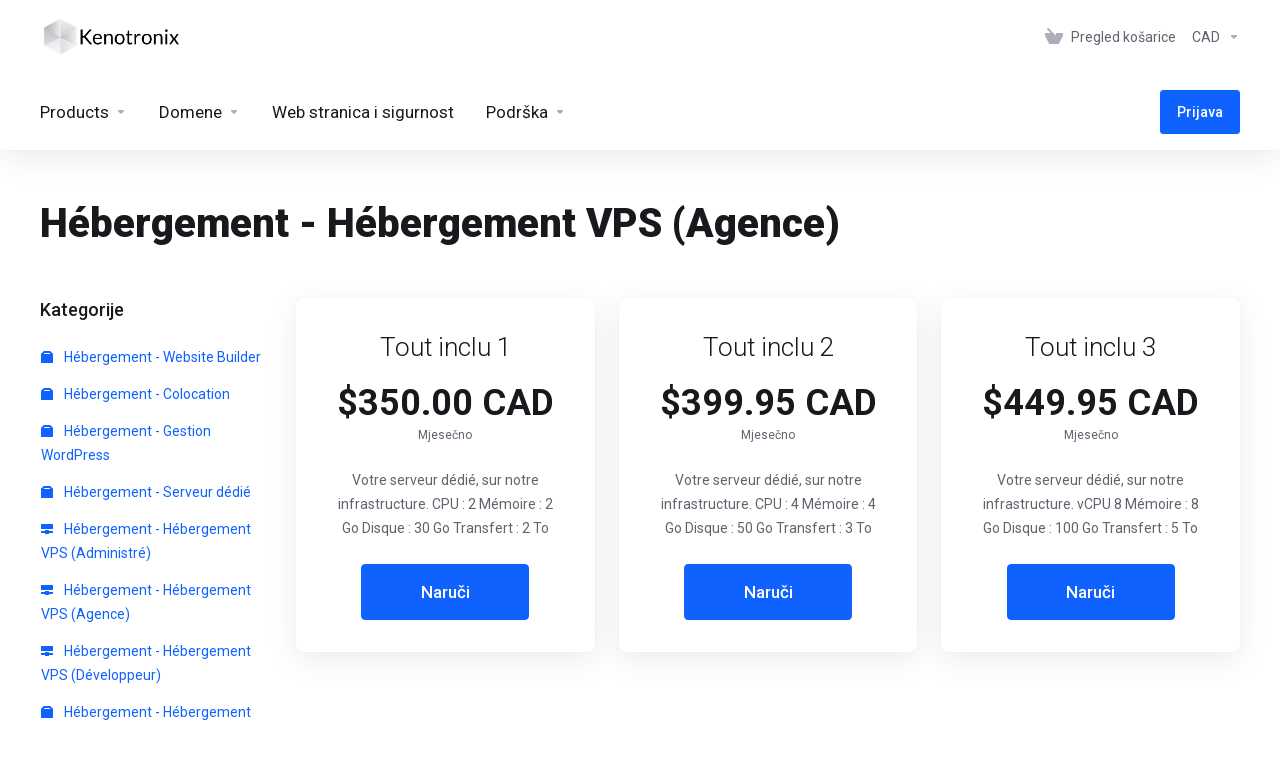

--- FILE ---
content_type: text/html; charset=utf-8
request_url: https://moncompte.kenotronix.com/index.php/store/hebergement-hebergement-vps-agence?language=croatian
body_size: 12889
content:
    <!DOCTYPE html>
    <html  lang="hr" >
    <head>
        <meta charset="utf-8" />
        <meta http-equiv="X-UA-Compatible" content="IE=edge">
        <meta name="viewport" content="width=device-width, initial-scale=1.0, maximum-scale=1.0, user-scalable=0">
            <title>Hébergement - Hébergement VPS (Agence) - Kenotronix Ltée</title>
                                                                                                                                                                                                                                                                                                                                                                                <link rel="alternate" hreflang="hr-HR" href="https://moncompte.kenotronix.com/index.php/store/hebergement-hebergement-vps-agence?language=croatian"/>
            
            <link rel="canonical" href="https://moncompte.kenotronix.com/index.php/store/hebergement-hebergement-vps-agence">
                            <link rel="shortcut icon" href="/templates/lagom2/assets/img/favicons/favicon.ico">
        <link rel="icon" sizes="16x16 32x32 64x64" href="/templates/lagom2/assets/img/favicons/favicon.ico">
        <link rel="icon" type="image/png" sizes="196x196" href="/templates/lagom2/assets/img/favicons/favicon-192.png">
        <link rel="icon" type="image/png" sizes="160x160" href="/templates/lagom2/assets/img/favicons/favicon-160.png">
        <link rel="icon" type="image/png" sizes="96x96" href="/templates/lagom2/assets/img/favicons/favicon-96.png">
        <link rel="icon" type="image/png" sizes="64x64" href="/templates/lagom2/assets/img/favicons/favicon-64.png">
        <link rel="icon" type="image/png" sizes="32x32" href="/templates/lagom2/assets/img/favicons/favicon-32.png">
        <link rel="icon" type="image/png" sizes="16x16" href="/templates/lagom2/assets/img/favicons/favicon-16.png">
        <link rel="apple-touch-icon" href="/templates/lagom2/assets/img/favicons/favicon-57.png">
        <link rel="apple-touch-icon" sizes="114x114" href="/templates/lagom2/assets/img/favicons/favicon-114.png">
        <link rel="apple-touch-icon" sizes="72x72" href="/templates/lagom2/assets/img/favicons/favicon-72.png">
        <link rel="apple-touch-icon" sizes="144x144" href="/templates/lagom2/assets/img/favicons/favicon-144.png">
        <link rel="apple-touch-icon" sizes="60x60" href="/templates/lagom2/assets/img/favicons/favicon-60.png">
        <link rel="apple-touch-icon" sizes="120x120" href="/templates/lagom2/assets/img/favicons/favicon-120.png">
        <link rel="apple-touch-icon" sizes="76x76" href="/templates/lagom2/assets/img/favicons/favicon-76.png">
        <link rel="apple-touch-icon" sizes="152x152" href="/templates/lagom2/assets/img/favicons/favicon-152.png">
        <link rel="apple-touch-icon" sizes="180x180" href="/templates/lagom2/assets/img/favicons/favicon-180.png">
        <meta name="msapplication-config" content="none">
    
                <link rel='stylesheet' href='/templates/lagom2/core/styles/modern/assets/css/vars/minified.css?1745266889'>
        
                <link rel="stylesheet" href="/templates/lagom2/assets/css/theme.css?v=2.3.1-ea2d1cd9672f4cf755458f93d39b81d2">
                                     
        
        
        
        <!-- HTML5 Shim and Respond.js IE8 support of HTML5 elements and media queries -->
    <!-- WARNING: Respond.js doesn't work if you view the page via file:// -->
    <!--[if lt IE 9]>
    <script src="https://oss.maxcdn.com/libs/html5shiv/3.7.0/html5shiv.js"></script>
    <script src="https://oss.maxcdn.com/libs/respond.js/1.4.2/respond.min.js"></script>
    <![endif]-->

        <script>
        var csrfToken = '8fb4d77b209a28df4cabd9ffe9f87432aefcf3b7',
            markdownGuide = 'Vodič za Markdown',
            locale = 'en',
            saved = 'spremaju',
            saving = 'automatsko spremanje',
            whmcsBaseUrl = "";
                </script>
            <script  src="/templates/lagom2/assets/js/scripts.min.js?v=2.3.1-ea2d1cd9672f4cf755458f93d39b81d2"></script>
    <script  src="/templates/lagom2/assets/js/core.min.js?v=2.3.1-ea2d1cd9672f4cf755458f93d39b81d2"></script>

        
                <script type="text/javascript">

var _gaq = _gaq || [];
_gaq.push(['_setAccount', 'UA-4007522-3']);
_gaq.push(['_setDomainName', 'moncompte.kenotronix.com']);
_gaq.push(['_trackPageview']);

(function() {
var ga = document.createElement('script'); ga.type = 'text/javascript'; ga.async = true;
ga.src = ('https:' == document.location.protocol ? 'https://ssl' : 'http://www') + '.google-analytics.com/ga.js';
var s = document.getElementsByTagName('script')[0]; s.parentNode.insertBefore(ga, s);
})();

</script>


<!-- Facebook Pixel Code -->
<script>
!function(f,b,e,v,n,t,s){if(f.fbq)return;n=f.fbq=function(){n.callMethod?
n.callMethod.apply(n,arguments):n.queue.push(arguments)};if(!f._fbq)f._fbq=n;
n.push=n;n.loaded=!0;n.version='2.0';n.queue=[];t=b.createElement(e);t.async=!0;
t.src=v;s=b.getElementsByTagName(e)[0];s.parentNode.insertBefore(t,s)}(window,
document,'script','//connect.facebook.net/en_US/fbevents.js');

fbq('init', '2365741536905394');
fbq('track', "PageView");
</script>
<noscript>
<img height="1" width="1" style="display:none"
src="https://www.facebook.com/tr?id=2365741536905394&ev=PageView&noscript=1" />
</noscript>
<!-- End Facebook Pixel Code -->


                    <link href="/assets/css/fontawesome-all.min.css" rel="stylesheet">
            </head>
    <body class="lagom lagom-not-portal lagom-layout-top lagom-modern page-order page-products"  data-phone-cc-input="1">

    
        

                

    







                

                    

     
        <div class="app-nav  app-nav-default" >
                                                                                                                                                                                                                                                                                                                                                                                    <div class="app-nav-header " id="header">
                <div class="container">
                    <button class="app-nav-toggle navbar-toggle" type="button">
                        <span class="icon-bar"></span>
                        <span class="icon-bar"></span>
                        <span class="icon-bar"></span>
                        <span class="icon-bar"></span>
                    </button>
                          
                                                                       <a class="logo hidden-sm hidden-xs hidden-md" href="/index.php"><img src="/templates/lagom2/assets/img/logo/logo_big.975975086.png" title="Kenotronix Ltée" alt="Kenotronix Ltée"/></a>
                          <a class="logo visible-xs visible-sm visible-md" href="/index.php"><img src="/templates/lagom2/assets/img/logo/logo_big.975975086.png" title="Kenotronix Ltée" alt="Kenotronix Ltée"/></a>
                                             <ul class="top-nav">
                                                                                                                                                                                                                            <li
                menuItemName="View Cart"
                class="  nav-item-cart"
                id="Secondary_Navbar-View_Cart"
                            >
                                    <a
                                                                                    href="/cart.php?a=view"
                                                                                                                                                >
                                                    
                                                                    <i class="fas fa-test lm lm-basket"></i>
                                                                                                                                                                        <span class="item-text">
                                    Pregled košarice
                                                                    </span>
                                                                                                        <span class="nav-badge badge badge-primary-faded hidden" ><span ></span></span>                                                                                            </a>
                                            </li>
                    <li
                menuItemName="Currencies-152"
                class="dropdown  nav-item-currency"
                id="Secondary_Navbar-Currencies-152"
                            >
                                    <a
                                                    class="dropdown-toggle"
                            href="#"
                            data-toggle="dropdown"
                                                                                                                    >
                                                                                                            <span class="item-text">
                                    CAD
                                                                    </span>
                                                                                                                                                        <b class="ls ls-caret"></b>                                            </a>
                                                                                                        <div class="dropdown-menu dropdown-menu-right">
            <div class="dropdown-menu-items has-scroll">
                                    <div class="dropdown-menu-item active">
                        <a href="/index.php/store/hebergement-hebergement-vps-agence?&amp;currency=1" rel="nofollow">
                            <span>CAD</span>
                        </a>
                    </div>
                                    <div class="dropdown-menu-item ">
                        <a href="/index.php/store/hebergement-hebergement-vps-agence?&amp;currency=2" rel="nofollow">
                            <span>USD</span>
                        </a>
                    </div>
                            </div>                 
        </div>
                                </li>
                </ul>
                </div>
            </div>
                <div class="app-nav-menu app-nav-menu-default" id="main-menu">
        <div class="container">
                        <ul class="menu menu-primary " data-nav>
                                                                                                                                                                                                                                                                                                                                                                                                                                                                                                                                                                                                                                                                                                                                                                                                                                                                                                                                                                                                                                                                                                                                                                                                                                                                                                                                                                                                                                                                                                                                                                                                                                                                                                                                                                                                                                                                                                                                                                                                                                                                                                                                                                                                                                                                                                                                                                                                                                                                                                                                                                                                                                                                                                                                                                                                                                                                            <li
                menuItemName="footer_extended.products"
                class="dropdown  nav-item-text-only"
                id="Primary_Navbar-footer_extended.products"
                            >
                                    <a
                                                    class="dropdown-toggle"
                            href="#"
                            data-toggle="dropdown"
                                                                                                                    >
                                                                                    <svg class="svg-icon {if $onDark} svg-icon-on-dark {/if}" xmlns="http://www.w3.org/2000/svg" width="64" height="64" fill="none" viewBox="0 0 64 64">
    <path fill="var(--svg-icon-color-2)" stroke="var(--svg-icon-color-2)" stroke-linecap="round" stroke-linejoin="round" stroke-width="2" d="M59 36.5898V47.4098L32 62.9998L5 47.4098V36.5898L32 44.5898L59 36.5898Z" />
    <path fill="var(--svg-icon-color-1)" stroke="var(--svg-icon-color-1)" stroke-linecap="round" stroke-linejoin="round" stroke-width="2" d="M32 44.3L11.2 32.3L5 35.9L32 51.5L59 35.9L52.8 32.3L32 44.3Z" />
    <path stroke="var(--svg-icon-color-3)" stroke-linecap="round" stroke-linejoin="round" stroke-width="2" d="M32 32.2V43.7M32 32.2L5 16.6M32 32.2L59 16.6M32 43.7L59 28.1V16.6M32 43.7L5 28.1V16.6M5 16.6L32 1L59 16.6M37 34.8L44 30.7" />
</svg>
                                                                                                                                        <span class="item-text">
                                    Products
                                                                    </span>
                                                                                                                                                        <b class="ls ls-caret"></b>                                            </a>
                                                                                                                                                <ul class="dropdown-menu dropdown-lazy has-scroll  ">
                                                                                                                                                                    <li menuItemName="Hébergement - Website Builder " class=" " id="Primary_Navbar-footer_extended.products-Hébergement_-_Website_Builder_">
                                                                                            <a
                                                                                                            href="/index.php/store/expertise-website-builder"
                                                                                                                                                                
                                                >
                                                                                                            <i class="fas fa-ticket ls ls-box"></i>
                                                                                                        Hébergement - Website Builder 
                                                                                                    </a>
                                                                                                                                </li>
                                                                                
                                                                                                                                                                        <li menuItemName="Hébergement - Colocation" class=" " id="Primary_Navbar-footer_extended.products-Hébergement_-_Colocation">
                                                                                            <a
                                                                                                            href="/index.php/store/hebergement-colocation"
                                                                                                                                                                
                                                >
                                                                                                            <i class="fas fa-ticket ls ls-box"></i>
                                                                                                        Hébergement - Colocation
                                                                                                    </a>
                                                                                                                                </li>
                                                                                
                                                                                                                                                                        <li menuItemName="Hébergement - Gestion WordPress" class=" " id="Primary_Navbar-footer_extended.products-Hébergement_-_Gestion_WordPress">
                                                                                            <a
                                                                                                            href="/index.php/store/hebergement-gestion-wordpress"
                                                                                                                                                                
                                                >
                                                                                                            <i class="fas fa-ticket ls ls-box"></i>
                                                                                                        Hébergement - Gestion WordPress
                                                                                                    </a>
                                                                                                                                </li>
                                                                                
                                                                                                                                                                        <li menuItemName="Hébergement - Serveur dédié" class=" " id="Primary_Navbar-footer_extended.products-Hébergement_-_Serveur_dédié">
                                                                                            <a
                                                                                                            href="/index.php/store/hebergement-serveur-dedie"
                                                                                                                                                                
                                                >
                                                                                                            <i class="fas fa-ticket ls ls-box"></i>
                                                                                                        Hébergement - Serveur dédié
                                                                                                    </a>
                                                                                                                                </li>
                                                                                
                                                                                                                                                                        <li menuItemName="Hébergement - Hébergement VPS (Administré)" class=" " id="Primary_Navbar-footer_extended.products-Hébergement_-_Hébergement_VPS_(Administré)">
                                                                                            <a
                                                                                                            href="/index.php/store/hebergement-hebergement-vps-administre"
                                                                                                                                                                
                                                >
                                                                                                            <i class="fas fa-ticket ls ls-hosting"></i>
                                                                                                        Hébergement - Hébergement VPS (Administré)
                                                                                                    </a>
                                                                                                                                </li>
                                                                                
                                                                                                                                                                        <li menuItemName="Hébergement - Hébergement VPS (Agence)" class=" " id="Primary_Navbar-footer_extended.products-Hébergement_-_Hébergement_VPS_(Agence)">
                                                                                            <a
                                                                                                            href="/index.php/store/hebergement-hebergement-vps-agence"
                                                                                                                                                                
                                                >
                                                                                                            <i class="fas fa-ticket ls ls-hosting"></i>
                                                                                                        Hébergement - Hébergement VPS (Agence)
                                                                                                    </a>
                                                                                                                                </li>
                                                                                
                                                                                                                                                                        <li menuItemName="Hébergement - Hébergement VPS (Développeur)" class=" " id="Primary_Navbar-footer_extended.products-Hébergement_-_Hébergement_VPS_(Développeur)">
                                                                                            <a
                                                                                                            href="/index.php/store/hebergement-hebergement-vps-developpeur"
                                                                                                                                                                
                                                >
                                                                                                            <i class="fas fa-ticket ls ls-hosting"></i>
                                                                                                        Hébergement - Hébergement VPS (Développeur)
                                                                                                    </a>
                                                                                                                                </li>
                                                                                
                                                                                                                                                                        <li menuItemName="Hébergement - Hébergement Web" class=" " id="Primary_Navbar-footer_extended.products-Hébergement_-_Hébergement_Web">
                                                                                            <a
                                                                                                            href="/index.php/store/hebergement-hebergement-web"
                                                                                                                                                                
                                                >
                                                                                                            <i class="fas fa-ticket ls ls-box"></i>
                                                                                                        Hébergement - Hébergement Web
                                                                                                    </a>
                                                                                                                                </li>
                                                                                
                                                                                                                                                                        <li menuItemName="Services - Aide avancée" class=" " id="Primary_Navbar-footer_extended.products-Services_-_Aide_avancée">
                                                                                            <a
                                                                                                            href="/index.php/store/services-aide-avancee"
                                                                                                                                                                
                                                >
                                                                                                            <i class="fas fa-ticket ls ls-box"></i>
                                                                                                        Services - Aide avancée
                                                                                                    </a>
                                                                                                                                </li>
                                                                                
                                                                                                                                                                        <li menuItemName="Services - CDN &amp; WAF" class=" " id="Primary_Navbar-footer_extended.products-Services_-_CDN_&amp;_WAF">
                                                                                            <a
                                                                                                            href="/index.php/store/services-cdn-and-waf"
                                                                                                                                                                
                                                >
                                                                                                            <i class="fas fa-ticket ls ls-box"></i>
                                                                                                        Services - CDN &amp; WAF
                                                                                                    </a>
                                                                                                                                </li>
                                                                                
                                                                                                                                                                        <li menuItemName="Services - Certificat SSL" class=" " id="Primary_Navbar-footer_extended.products-Services_-_Certificat_SSL">
                                                                                            <a
                                                                                                            href="/index.php/store/services-certificat-ssl"
                                                                                                                                                                
                                                >
                                                                                                            <i class="fas fa-ticket ls ls-shield"></i>
                                                                                                        Services - Certificat SSL
                                                                                                    </a>
                                                                                                                                </li>
                                                                                
                                                                                                                                                                        <li menuItemName="Services - Migration de site " class=" " id="Primary_Navbar-footer_extended.products-Services_-_Migration_de_site_">
                                                                                            <a
                                                                                                            href="/index.php/store/services-migration-de-site"
                                                                                                                                                                
                                                >
                                                                                                            <i class="fas fa-ticket ls ls-box"></i>
                                                                                                        Services - Migration de site 
                                                                                                    </a>
                                                                                                                                </li>
                                                                                
                                                                                                                                                                        <li menuItemName="Services - Pack de sécurité" class=" " id="Primary_Navbar-footer_extended.products-Services_-_Pack_de_sécurité">
                                                                                            <a
                                                                                                            href="/index.php/store/services-pack-de-securite"
                                                                                                                                                                
                                                >
                                                                                                            <i class="fas fa-ticket ls ls-box"></i>
                                                                                                        Services - Pack de sécurité
                                                                                                    </a>
                                                                                                                                </li>
                                                                                
                                                                                                                                                                        <li menuItemName="Services - Service d&#039;optimisation de vitesse WordPress" class=" " id="Primary_Navbar-footer_extended.products-Services_-_Service_d&#039;optimisation_de_vitesse_WordPress">
                                                                                            <a
                                                                                                            href="/index.php/store/expertise-service-doptimisation-de-vitesse-wordpress"
                                                                                                                                                                
                                                >
                                                                                                            <i class="fas fa-ticket ls ls-box"></i>
                                                                                                        Services - Service d&#039;optimisation de vitesse WordPress
                                                                                                    </a>
                                                                                                                                </li>
                                                                                
                                                                                                                                                                        <li menuItemName="Services - Plan de maintenance" class=" " id="Primary_Navbar-footer_extended.products-Services_-_Plan_de_maintenance">
                                                                                            <a
                                                                                                            href="/index.php/store/services-plan-de-maintenance"
                                                                                                                                                                
                                                >
                                                                                                            <i class="fas fa-ticket ls ls-box"></i>
                                                                                                        Services - Plan de maintenance
                                                                                                    </a>
                                                                                                                                </li>
                                                                                
                                                                                    </ul>
                                                </li>
                    <li
                menuItemName="Domains"
                class="dropdown  nav-item-text-only"
                id="Primary_Navbar-Domains"
                            >
                                    <a
                                                    class="dropdown-toggle"
                            href="#"
                            data-toggle="dropdown"
                                                                                                                    >
                                                                                    <svg class="svg-icon {if $onDark} svg-icon-on-dark {/if}" xmlns="http://www.w3.org/2000/svg" width="64" height="64" fill="none" viewBox="0 0 64 64">
    <path fill="var(--svg-icon-color-3)" fill-rule="evenodd" d="M32.3 16.3c-.626 0-1.246.01-1.862.032a1 1 0 0 1-.069-1.999 55.815 55.815 0 0 1 3.862 0 1 1 0 0 1-.07 2 53.82 53.82 0 0 0-1.86-.033Zm-4.684-.808a1 1 0 0 1-.889 1.1 49.265 49.265 0 0 0-3.678.53 1 1 0 1 1-.36-1.968 51.298 51.298 0 0 1 3.827-.551 1 1 0 0 1 1.1.889Zm9.368 0a1 1 0 0 1 1.1-.89c1.306.14 2.583.324 3.827.552a1 1 0 1 1-.36 1.967 49.265 49.265 0 0 0-3.678-.53 1 1 0 0 1-.889-1.1Zm7.48 1.218a1 1 0 0 1 1.226-.706 42.68 42.68 0 0 1 3.699 1.175 1 1 0 0 1-.693 1.876 40.733 40.733 0 0 0-3.526-1.12 1 1 0 0 1-.706-1.225Zm-24.328 0a1 1 0 0 1-.706 1.226 41.01 41.01 0 0 0-3.526 1.119 1 1 0 0 1-.693-1.876 42.68 42.68 0 0 1 3.7-1.174 1 1 0 0 1 1.225.705Zm-7.166 2.457a1 1 0 0 1-.453 1.34c-.557.275-1.096.562-1.615.858-.402.237-.792.479-1.17.727a1 1 0 1 1-1.098-1.672c.41-.268.828-.529 1.259-.782l.01-.006a32.427 32.427 0 0 1 1.728-.918 1 1 0 0 1 1.34.453Zm38.66 0a1 1 0 0 1 1.34-.453c.592.293 1.167.598 1.723.916.651.365 1.283.762 1.892 1.188a1 1 0 1 1-1.145 1.64 20.634 20.634 0 0 0-1.728-1.085l-.008-.005a30.492 30.492 0 0 0-1.62-.861 1 1 0 0 1-.454-1.34Zm-43.982 3.15a1 1 0 0 1-.133 1.409c-.352.29-.696.593-1.034.907a1 1 0 0 1-1.361-1.466c.366-.34.738-.667 1.12-.982a1 1 0 0 1 1.408.133Zm50.925 1.374a1 1 0 0 1 1.414.015 25.349 25.349 0 0 1 1.487 1.66 1 1 0 0 1-1.548 1.267 23.56 23.56 0 0 0-1.368-1.528 1 1 0 0 1 .015-1.414Z" clip-rule="evenodd" />
    <path fill="var(--svg-icon-color-3)" fill-rule="evenodd" d="M28.22 2.227a1 1 0 0 1-.246 1.392l-.25.175a1 1 0 0 1-.278.136.968.968 0 0 1-.223.214l-.244.171c-.602.434-1.185.904-1.744 1.407a1 1 0 0 1-1.339-1.486 22.638 22.638 0 0 1 1.92-1.548l.01-.007.25-.175a1 1 0 0 1 .278-.136.968.968 0 0 1 .223-.214l.25-.175a1 1 0 0 1 1.392.246Zm-6.206 5.45a1 1 0 0 1 .242 1.394 18.42 18.42 0 0 0-1.188 1.925 29.99 29.99 0 0 0-.86 1.62 1 1 0 1 1-1.794-.884c.292-.59.595-1.163.911-1.716.39-.727.824-1.426 1.295-2.096a1 1 0 0 1 1.393-.243Zm-3.846 7.044a1 1 0 0 1 .593 1.284 41.131 41.131 0 0 0-1.117 3.527 1 1 0 0 1-1.931-.519c.344-1.28.736-2.516 1.171-3.699a1 1 0 0 1 1.284-.593Zm-2.142 7.266a1 1 0 0 1 .803 1.165 49.542 49.542 0 0 0-.533 3.677 1 1 0 0 1-1.989-.213c.14-1.303.326-2.58.555-3.826a1 1 0 0 1 1.164-.803Zm-.958 7.518a1 1 0 0 1 .965 1.034 52.863 52.863 0 0 0 0 3.725 1 1 0 1 1-1.999.07 54.851 54.851 0 0 1 0-3.865 1 1 0 0 1 1.034-.964Zm.128 7.587a1 1 0 0 1 1.102.887c.135 1.255.316 2.485.539 3.681a1 1 0 1 1-1.966.366 50.81 50.81 0 0 1-.562-3.832 1 1 0 0 1 .887-1.102Zm1.24 7.488a1 1 0 0 1 1.228.701c.335 1.223.715 2.4 1.138 3.524a1 1 0 1 1-1.872.705 41.855 41.855 0 0 1-1.195-3.701 1 1 0 0 1 .701-1.229Zm2.501 7.162a1 1 0 0 1 1.344.44c.282.556.576 1.094.88 1.61l.005.007c.266.46.552.916.855 1.364a1 1 0 1 1-1.657 1.12 25.178 25.178 0 0 1-.928-1.479 31.004 31.004 0 0 1-.939-1.718 1 1 0 0 1 .44-1.344Zm3.65 5.885a1 1 0 0 1 1.412.087c.357.404.727.797 1.108 1.179a1 1 0 0 1-1.414 1.414c-.41-.41-.809-.834-1.193-1.269a1 1 0 0 1 .088-1.411Z" clip-rule="evenodd" />
    <path stroke="var(--svg-icon-color-3)" stroke-linecap="round" stroke-linejoin="round" stroke-width="2" d="M32.9 63c-.7 0-1.3 0-2-.1m0-61.6c.7-.2 1.3-.3 2-.3m29.8 28.7c.2.7.2 1.3.2 2M1 32.9c0-.7 0-1.3.1-2m61.9.2c0 4.9-3.3 9.9-8.9 13.1-6.7 3.7-14.3 5.7-22 5.7-7.6 0-15.1-1.9-21.8-5.7C4.8 41 1 36.5 1 31.6M31.4 1c4.9 0 9.4 3.9 12.7 9.5 3.8 6.7 5.8 14.2 5.8 21.9 0 7.7-2 15.2-5.8 21.9-3.2 5.6-7.7 8.8-12.7 8.8m22.7-8.8C48.3 60 40.4 63.2 32.2 63c-8.2.2-16-3-21.9-8.7C4.5 48.5 1.1 40.6 1 32.4c.1-8.3 3.5-16.1 9.4-21.9C16.1 4.5 24 1.1 32.2 1c8.3.1 16.2 3.5 21.9 9.5 5.8 5.8 9 13.7 8.9 21.9.1 8.2-3.1 16.1-8.9 21.9Z" />
    <path fill="var(--svg-icon-color-2)" stroke="var(--svg-icon-color-2)" stroke-linecap="round" stroke-linejoin="round" stroke-width="2" d="M31.5 39.9a7.5 7.5 0 1 0 0-15 7.5 7.5 0 0 0 0 15Z" />
</svg>
                                                                                                                                        <span class="item-text">
                                    Domene
                                                                    </span>
                                                                                                                                                        <b class="ls ls-caret"></b>                                            </a>
                                                                                                                                                <ul class="dropdown-menu dropdown-lazy has-scroll  ">
                                                                                                                                                                    <li menuItemName="Register a New Domain" class=" " id="Primary_Navbar-Domains-Register_a_New_Domain">
                                                                                            <a
                                                                                                            href="/cart.php?a=add&domain=register"
                                                                                                                                                                
                                                >
                                                                                                            <i class="fas fa-test lm lm-globe"></i>
                                                                                                        <span class="menu-item-content">Registriraj novu domenu</span>
                                                                                                    </a>
                                                                                                                                </li>
                                                                                
                                                                                                                                                                        <li menuItemName="Transfer Domains to Us" class=" " id="Primary_Navbar-Domains-Transfer_Domains_to_Us">
                                                                                            <a
                                                                                                            href="/cart.php?a=add&domain=transfer"
                                                                                                                                                                
                                                >
                                                                                                            <i class="fas fa-test ls ls-transfer"></i>
                                                                                                        <span class="menu-item-content">Premjestite domenu kod nas</span>
                                                                                                    </a>
                                                                                                                                </li>
                                                                                
                                                                                                                                                                        <li menuItemName="Divider-210" class="nav-divider " id="Primary_Navbar-Domains-Divider-210">
                                                                                            -----
                                                                                                                                </li>
                                                                                
                                                                                                                                                                        <li menuItemName="Domain Pricing" class=" " id="Primary_Navbar-Domains-Domain_Pricing">
                                                                                            <a
                                                                                                            href="/index.php/domain/pricing"
                                                                                                                                                                
                                                >
                                                                                                            <i class="fas fa-test ls ls-document-info"></i>
                                                                                                        <span class="menu-item-content">Cjenik domena</span>
                                                                                                    </a>
                                                                                                                                </li>
                                                                                
                                                                                    </ul>
                                                </li>
                    <li
                menuItemName="Website & Security"
                class="  nav-item-text-only"
                id="Primary_Navbar-Website_&_Security"
                            >
                                    <a
                                                                                    href="#"
                                                                                                                                                >
                                                                                    <svg class="svg-icon {if $onDark} svg-icon-on-dark {/if}" xmlns="http://www.w3.org/2000/svg" width="64" height="64" fill="none" viewBox="0 0 64 64">
    <path fill="var(--svg-icon-color-2)" stroke="var(--svg-icon-color-2)" stroke-linecap="round" stroke-linejoin="round" stroke-width="2" d="M31 27.5 59 3.8 54 1 26 17.2v7.5l5 2.8Z" />
    <path fill="var(--svg-icon-color-1)" stroke="var(--svg-icon-color-1)" stroke-linecap="round" stroke-linejoin="round" stroke-width="2" d="M31 19.9v7.6l7.5 4.4V48H45l14-16.2v-28L31 19.9Z" />
    <path stroke="var(--svg-icon-color-3)" stroke-linecap="round" stroke-linejoin="round" stroke-width="2" d="m33 34.9 5-2.7m-5 2.7L5 18.8m28 16.1V63m5-30.8L10 16l-5 2.8m33 13.4v28.1L33 63M5 18.8v28L19 63h14" />
</svg>
                                                                                                                                        <span class="item-text">
                                    Web stranica i sigurnost
                                                                    </span>
                                                                                                                                                                                                    </a>
                                            </li>
                    <li
                menuItemName="Support"
                class="dropdown  nav-item-text-only"
                id="Primary_Navbar-Support"
                            >
                                    <a
                                                    class="dropdown-toggle"
                            href="#"
                            data-toggle="dropdown"
                                                                                                                    >
                                                                                    <svg class="svg-icon {if $onDark} svg-icon-on-dark {/if}" xmlns="http://www.w3.org/2000/svg" width="64" height="64" fill="none" viewBox="0 0 64 64">
    <path fill="var(--svg-icon-color-3)" fill-rule="evenodd" d="M34.945 2.047a1 1 0 0 1-.991 1.008c-.527.004-1.117.13-1.748.414l-2.615 1.506a1 1 0 0 1-.997-1.734l2.655-1.529a.99.99 0 0 1 .08-.041c.876-.404 1.758-.609 2.608-.616a1 1 0 0 1 1.008.992Zm2.2 1.408a1 1 0 0 1 1.322.5c.35.775.533 1.662.533 2.626a1 1 0 1 1-2 0c0-.71-.135-1.314-.356-1.803a1 1 0 0 1 .5-1.323ZM24.647 6.667a1 1 0 0 1-.367 1.366l-5.312 3.058a1 1 0 1 1-.998-1.733L23.282 6.3a1 1 0 0 1 1.366.367Zm-10.623 6.117a1 1 0 0 1-.367 1.366L11 15.679a.985.985 0 0 1-.08.041 9.781 9.781 0 0 0-2.343 1.538 1 1 0 0 1-1.32-1.503 11.831 11.831 0 0 1 2.783-1.832l2.617-1.507a1 1 0 0 1 1.366.368Zm-9.2 7.868a1 1 0 0 1 .634 1.264A8.671 8.671 0 0 0 5 24.646v3.679a1 1 0 1 1-2 0v-3.68c0-1.145.2-2.279.56-3.36a1 1 0 0 1 1.264-.633ZM4 34.684a1 1 0 0 1 1 1v3.679c0 .744.143 1.357.372 1.843a1 1 0 1 1-1.81.851C3.192 41.273 3 40.363 3 39.363v-3.68a1 1 0 0 1 1-1Zm8.538 7.073A1 1 0 0 1 13 42.6v1.498a1 1 0 0 1-1.998.07l-.078.036-.004.002c-.88.405-1.772.625-2.633.656a1 1 0 1 1-.07-1.999c.569-.02 1.2-.167 1.864-.473h.002l.371-.173a.996.996 0 0 1 .412-.094.996.996 0 0 1 .337-.255l.375-.175a1 1 0 0 1 .96.064ZM12 46.095a1 1 0 0 1 1 1v1.499c0 .283.059.428.09.481.033.055.06.112.08.17a.996.996 0 0 1 .295-.309c.153-.103.334-.265.526-.504a1 1 0 0 1 1.556 1.257 4.48 4.48 0 0 1-.96.903 1 1 0 0 1-1.503-.49 1 1 0 0 1-1.716-.01c-.259-.438-.368-.958-.368-1.498v-1.499a1 1 0 0 1 1-1Z" clip-rule="evenodd" />
    <path stroke="var(--svg-icon-color-3)" stroke-linecap="round" stroke-linejoin="round" stroke-width="2" d="M13 29.796c0-1.826.659-3.88 1.831-5.712 1.172-1.832 3.013-3.357 4.67-4.122L40.749 7.73c1.658-.764 3.248-.772 4.42-.022C46.342 8.457 47 9.905 47 11.731v15.258c0 1.826-.659 3.88-1.831 5.712-1.172 1.831-2.469 2.891-4.42 4.054l-8.557 4.893L23.77 54.21c-1.285 1.592-2.77 1.266-2.77-.466V47.75l-1.498.698c-1.658.764-3.498.839-4.67.088C13.658 47.786 13 46.34 13 44.513V29.796Z" />
    <path fill="var(--svg-icon-color-2)" stroke="var(--svg-icon-color-2)" stroke-linecap="round" stroke-linejoin="round" stroke-width="2" d="M23.831 29.234C22.66 31.065 22 33.12 22 34.945v14.718c0 1.826.659 3.273 1.831 4.023C25.308 54.632 28 56.08 28 56.08l2-2.38v5.2c0 .773.296 1.18.738 1.45.232.088 3.862 2.2 3.862 2.2l6.592-15.752 8.556-4.893c1.952-1.163 3.248-2.223 4.42-4.054C55.342 36.019 56 33.965 56 32.139l2.135-16.999c-.865-.473-3.038-1.689-3.966-2.283-1.172-.75-2.763-.742-4.42.022L28.501 25.112c-1.658.765-3.498 2.29-4.67 4.122Z" />
    <path fill="var(--svg-icon-color-1)" stroke="var(--svg-icon-color-1)" stroke-linecap="round" stroke-linejoin="round" stroke-width="2" d="M26 37.245c0-1.825.659-3.88 1.831-5.711 1.172-1.832 3.013-3.357 4.67-4.122L53.749 15.18c1.658-.764 3.248-.772 4.42-.022 1.173.75 1.832 2.198 1.832 4.024V34.44c0 1.826-.659 3.88-1.831 5.712-1.172 1.831-2.469 2.891-4.42 4.054l-8.557 4.893L36.77 61.66c-1.285 1.592-2.77 1.266-2.77-.466V55.2l-1.498.697c-1.658.765-3.499.84-4.67.09C26.658 55.236 26 53.788 26 51.962V37.245Z" />
    <path stroke="var(--svg-icon-color-4)" stroke-linecap="round" stroke-linejoin="round" stroke-width="2" d="m32.422 48.78 16.89-9.675m-16.89 2.925 8.446-4.838m-8.446-1.912 16.89-9.675" />
</svg>
                                                                                                                                        <span class="item-text">
                                    Podrška
                                                                    </span>
                                                                                                                                                        <b class="ls ls-caret"></b>                                            </a>
                                                                                                                                                <ul class="dropdown-menu dropdown-lazy has-scroll  ">
                                                                                                                                                                    <li menuItemName="Contact Us" class=" " id="Primary_Navbar-Support-Contact_Us">
                                                                                            <a
                                                                                                            href="/contact.php"
                                                                                                                                                                
                                                >
                                                                                                            <i class="fas fa-test ls ls-chat-clouds"></i>
                                                                                                        <span class="menu-item-content">Kontaktirajte nas</span>
                                                                                                    </a>
                                                                                                                                </li>
                                                                                
                                                                                                                                                                        <li menuItemName="Divider-217" class="nav-divider " id="Primary_Navbar-Support-Divider-217">
                                                                                            -----
                                                                                                                                </li>
                                                                                
                                                                                                                                                                        <li menuItemName="Network Status" class=" " id="Primary_Navbar-Support-Network_Status">
                                                                                            <a
                                                                                                            href="/serverstatus.php"
                                                                                                                                                                
                                                >
                                                                                                            <i class="fas fa-test ls ls-spark"></i>
                                                                                                        <span class="menu-item-content">Status mreže</span>
                                                                                                    </a>
                                                                                                                                </li>
                                                                                
                                                                                                                                                                        <li menuItemName="Knowledgebase" class=" " id="Primary_Navbar-Support-Knowledgebase">
                                                                                            <a
                                                                                                            href="/index.php/knowledgebase"
                                                                                                                                                                
                                                >
                                                                                                            <i class="fas fa-test ls ls-document-info"></i>
                                                                                                        <span class="menu-item-content">Baza znanja</span>
                                                                                                    </a>
                                                                                                                                </li>
                                                                                
                                                                                                                                                                        <li menuItemName="News" class=" " id="Primary_Navbar-Support-News">
                                                                                            <a
                                                                                                            href="/index.php/announcements"
                                                                                                                                                                
                                                >
                                                                                                            <i class="fas fa-test ls ls-document"></i>
                                                                                                        <span class="menu-item-content">Novosti</span>
                                                                                                    </a>
                                                                                                                                </li>
                                                                                
                                                                                    </ul>
                                                </li>
                    <li
                menuItemName="Login"
                class=" nav-item-btn is-right"
                id="Primary_Navbar-Login"
                            >
                                    
                            <a class="btn btn-primary" href="/login.php" >
                                <span>Prijava</span> 
                            </a>
                                            </li>
                        </ul>
        </div>
    </div>
        </div>
    <div class="app-main ">
                                            <div class="main-header">
            <div class="container">
                                                            <h1 class="main-header-title">
                Hébergement - Hébergement VPS (Agence) 
            </h1>
                                                                                </div>
        </div>
                <div class="main-body">
        <div class="container">
                                                                    

     
    <script type="text/javascript" src="/templates/orderforms/lagom2/js/order.min.js?v=2.3.1-ea2d1cd9672f4cf755458f93d39b81d2"></script>
    <div class="main-grid">
                    <div class="main-sidebar hidden-xs hidden-sm hidden-md ">
                                                <div menuItemName="Categories" class="panel panel-sidebar">
            <div class="panel-heading">
                <h3 class="panel-title">
                                            <i class="fas fa-shopping-cart"></i>&nbsp;
                    
                    Kategorije

                    
                    <i class="fa fa-chevron-up panel-minimise pull-right"></i>
                </h3>
            </div>

            
                            <div class="list-group">
                                                                        <a menuItemName="Hébergement - Website Builder " href="/index.php/store/expertise-website-builder" class="list-group-item" id="Secondary_Sidebar-Categories-Hébergement_-_Website_Builder_">
                                                                    <i class="ls ls-box"></i>
                                
                                Hébergement - Website Builder 

                                                            </a>
                                                                                                <a menuItemName="Hébergement - Colocation" href="/index.php/store/hebergement-colocation" class="list-group-item" id="Secondary_Sidebar-Categories-Hébergement_-_Colocation">
                                                                    <i class="ls ls-box"></i>
                                
                                Hébergement - Colocation

                                                            </a>
                                                                                                <a menuItemName="Hébergement - Gestion WordPress" href="/index.php/store/hebergement-gestion-wordpress" class="list-group-item" id="Secondary_Sidebar-Categories-Hébergement_-_Gestion_WordPress">
                                                                    <i class="ls ls-box"></i>
                                
                                Hébergement - Gestion WordPress

                                                            </a>
                                                                                                <a menuItemName="Hébergement - Serveur dédié" href="/index.php/store/hebergement-serveur-dedie" class="list-group-item" id="Secondary_Sidebar-Categories-Hébergement_-_Serveur_dédié">
                                                                    <i class="ls ls-box"></i>
                                
                                Hébergement - Serveur dédié

                                                            </a>
                                                                                                <a menuItemName="Hébergement - Hébergement VPS (Administré)" href="/index.php/store/hebergement-hebergement-vps-administre" class="list-group-item" id="Secondary_Sidebar-Categories-Hébergement_-_Hébergement_VPS_(Administré)">
                                                                    <i class="ls ls-hosting"></i>
                                
                                Hébergement - Hébergement VPS (Administré)

                                                            </a>
                                                                                                <a menuItemName="Hébergement - Hébergement VPS (Agence)" href="/index.php/store/hebergement-hebergement-vps-agence" class="list-group-item" id="Secondary_Sidebar-Categories-Hébergement_-_Hébergement_VPS_(Agence)">
                                                                    <i class="ls ls-hosting"></i>
                                
                                Hébergement - Hébergement VPS (Agence)

                                                            </a>
                                                                                                <a menuItemName="Hébergement - Hébergement VPS (Développeur)" href="/index.php/store/hebergement-hebergement-vps-developpeur" class="list-group-item" id="Secondary_Sidebar-Categories-Hébergement_-_Hébergement_VPS_(Développeur)">
                                                                    <i class="ls ls-hosting"></i>
                                
                                Hébergement - Hébergement VPS (Développeur)

                                                            </a>
                                                                                                <a menuItemName="Hébergement - Hébergement Web" href="/index.php/store/hebergement-hebergement-web" class="list-group-item" id="Secondary_Sidebar-Categories-Hébergement_-_Hébergement_Web">
                                                                    <i class="ls ls-box"></i>
                                
                                Hébergement - Hébergement Web

                                                            </a>
                                                                                                <a menuItemName="Services - Aide avancée" href="/index.php/store/services-aide-avancee" class="list-group-item" id="Secondary_Sidebar-Categories-Services_-_Aide_avancée">
                                                                    <i class="ls ls-box"></i>
                                
                                Services - Aide avancée

                                                            </a>
                                                                                                <a menuItemName="Services - CDN &amp; WAF" href="/index.php/store/services-cdn-and-waf" class="list-group-item" id="Secondary_Sidebar-Categories-Services_-_CDN_&amp;_WAF">
                                                                    <i class="ls ls-box"></i>
                                
                                Services - CDN &amp; WAF

                                                            </a>
                                                                                                <a menuItemName="Services - Certificat SSL" href="/index.php/store/services-certificat-ssl" class="list-group-item" id="Secondary_Sidebar-Categories-Services_-_Certificat_SSL">
                                                                    <i class="ls ls-shield"></i>
                                
                                Services - Certificat SSL

                                                            </a>
                                                                                                <a menuItemName="Services - Migration de site " href="/index.php/store/services-migration-de-site" class="list-group-item" id="Secondary_Sidebar-Categories-Services_-_Migration_de_site_">
                                                                    <i class="ls ls-box"></i>
                                
                                Services - Migration de site 

                                                            </a>
                                                                                                <a menuItemName="Services - Pack de sécurité" href="/index.php/store/services-pack-de-securite" class="list-group-item" id="Secondary_Sidebar-Categories-Services_-_Pack_de_sécurité">
                                                                    <i class="ls ls-box"></i>
                                
                                Services - Pack de sécurité

                                                            </a>
                                                                                                <a menuItemName="Services - Service d&#039;optimisation de vitesse WordPress" href="/index.php/store/expertise-service-doptimisation-de-vitesse-wordpress" class="list-group-item" id="Secondary_Sidebar-Categories-Services_-_Service_d&#039;optimisation_de_vitesse_WordPress">
                                                                    <i class="ls ls-box"></i>
                                
                                Services - Service d&#039;optimisation de vitesse WordPress

                                                            </a>
                                                                                                <a menuItemName="Services - Plan de maintenance" href="/index.php/store/services-plan-de-maintenance" class="list-group-item" id="Secondary_Sidebar-Categories-Services_-_Plan_de_maintenance">
                                                                    <i class="ls ls-box"></i>
                                
                                Services - Plan de maintenance

                                                            </a>
                                                            </div>
            
                    </div>

        
            <div menuItemName="Actions" class="panel panel-sidebar">
            <div class="panel-heading">
                <h3 class="panel-title">
                                            <i class="fas fa-plus"></i>&nbsp;
                    
                    Akcije

                    
                    <i class="fa fa-chevron-up panel-minimise pull-right"></i>
                </h3>
            </div>

            
                            <div class="list-group">
                                                                        <a menuItemName="Domain Registration" href="/cart.php?a=add&domain=register" class="list-group-item" id="Secondary_Sidebar-Actions-Domain_Registration">
                                                                    <i class="fas fa-ticket ls ls-dns"></i>&nbsp;
                                
                                Registriraj novu domenu

                                                            </a>
                                                                                                <a menuItemName="Domain Transfer" href="/cart.php?a=add&domain=transfer" class="list-group-item" id="Secondary_Sidebar-Actions-Domain_Transfer">
                                                                    <i class="fas fa-ticket ls ls-transfer"></i>&nbsp;
                                
                                Prijenos u domenu

                                                            </a>
                                                                                                <a menuItemName="View Cart" href="/cart.php?a=view" class="list-group-item" id="Secondary_Sidebar-Actions-View_Cart">
                                                                    <i class="fas fa-ticket ls ls-basket"></i>&nbsp;
                                
                                Pregled košarice

                                                            </a>
                                                            </div>
            
                    </div>

        
            <div menuItemName="Choose Currency" class="panel panel-sidebar">
            <div class="panel-heading">
                <h3 class="panel-title">
                                            <i class="fas fa-plus"></i>&nbsp;
                    
                    Odaberite valutu

                    
                    <i class="fa fa-chevron-up panel-minimise pull-right"></i>
                </h3>
            </div>

                            <div class="panel-body">
                    <form method="post" action="/index.php/store/hebergement-hebergement-vps-agence">
<input type="hidden" name="token" value="8fb4d77b209a28df4cabd9ffe9f87432aefcf3b7" />
    <select name="currency" onchange="submit()" class="form-control"><option value="1" selected>CAD</option><option value="2">USD</option>    </select>
</form>
                </div>
            
            
                    </div>

        
                                </div>
                <div class="main-content">
                                    <div class="categories-collapsed visible-xs visible-sm visible-md clearfix">
                    <div class="categories-sidebar">
            <div class="dropdown">
                <a href="#" data-toggle="dropdown" class="btn btn-default">
                                            Hébergement - Hébergement VPS (Agence)
                     
                    <i class="ls ls-caret"></i>
                </a>
                <ul class="dropdown-menu has-scroll">
                                                                        <li class="dropdown-title h6">Kategorije</li>
                                                                                                                                    <li>
                                        <a menuItemName="Hébergement - Website Builder " href="/index.php/store/expertise-website-builder" class="" id="Secondary_Sidebar-Categories-Hébergement_-_Website_Builder_">
                                            Hébergement - Website Builder 
                                        </a>
                                    </li>
                                                                                                                                            <li>
                                        <a menuItemName="Hébergement - Colocation" href="/index.php/store/hebergement-colocation" class="" id="Secondary_Sidebar-Categories-Hébergement_-_Colocation">
                                            Hébergement - Colocation
                                        </a>
                                    </li>
                                                                                                                                            <li>
                                        <a menuItemName="Hébergement - Gestion WordPress" href="/index.php/store/hebergement-gestion-wordpress" class="" id="Secondary_Sidebar-Categories-Hébergement_-_Gestion_WordPress">
                                            Hébergement - Gestion WordPress
                                        </a>
                                    </li>
                                                                                                                                            <li>
                                        <a menuItemName="Hébergement - Serveur dédié" href="/index.php/store/hebergement-serveur-dedie" class="" id="Secondary_Sidebar-Categories-Hébergement_-_Serveur_dédié">
                                            Hébergement - Serveur dédié
                                        </a>
                                    </li>
                                                                                                                                            <li>
                                        <a menuItemName="Hébergement - Hébergement VPS (Administré)" href="/index.php/store/hebergement-hebergement-vps-administre" class="" id="Secondary_Sidebar-Categories-Hébergement_-_Hébergement_VPS_(Administré)">
                                            Hébergement - Hébergement VPS (Administré)
                                        </a>
                                    </li>
                                                                                                                                            <li>
                                        <a menuItemName="Hébergement - Hébergement VPS (Agence)" href="/index.php/store/hebergement-hebergement-vps-agence" class="" id="Secondary_Sidebar-Categories-Hébergement_-_Hébergement_VPS_(Agence)">
                                            Hébergement - Hébergement VPS (Agence)
                                        </a>
                                    </li>
                                                                                                                                            <li>
                                        <a menuItemName="Hébergement - Hébergement VPS (Développeur)" href="/index.php/store/hebergement-hebergement-vps-developpeur" class="" id="Secondary_Sidebar-Categories-Hébergement_-_Hébergement_VPS_(Développeur)">
                                            Hébergement - Hébergement VPS (Développeur)
                                        </a>
                                    </li>
                                                                                                                                            <li>
                                        <a menuItemName="Hébergement - Hébergement Web" href="/index.php/store/hebergement-hebergement-web" class="" id="Secondary_Sidebar-Categories-Hébergement_-_Hébergement_Web">
                                            Hébergement - Hébergement Web
                                        </a>
                                    </li>
                                                                                                                                            <li>
                                        <a menuItemName="Services - Aide avancée" href="/index.php/store/services-aide-avancee" class="" id="Secondary_Sidebar-Categories-Services_-_Aide_avancée">
                                            Services - Aide avancée
                                        </a>
                                    </li>
                                                                                                                                            <li>
                                        <a menuItemName="Services - CDN &amp; WAF" href="/index.php/store/services-cdn-and-waf" class="" id="Secondary_Sidebar-Categories-Services_-_CDN_&amp;_WAF">
                                            Services - CDN &amp; WAF
                                        </a>
                                    </li>
                                                                                                                                            <li>
                                        <a menuItemName="Services - Certificat SSL" href="/index.php/store/services-certificat-ssl" class="" id="Secondary_Sidebar-Categories-Services_-_Certificat_SSL">
                                            Services - Certificat SSL
                                        </a>
                                    </li>
                                                                                                                                            <li>
                                        <a menuItemName="Services - Migration de site " href="/index.php/store/services-migration-de-site" class="" id="Secondary_Sidebar-Categories-Services_-_Migration_de_site_">
                                            Services - Migration de site 
                                        </a>
                                    </li>
                                                                                                                                            <li>
                                        <a menuItemName="Services - Pack de sécurité" href="/index.php/store/services-pack-de-securite" class="" id="Secondary_Sidebar-Categories-Services_-_Pack_de_sécurité">
                                            Services - Pack de sécurité
                                        </a>
                                    </li>
                                                                                                                                            <li>
                                        <a menuItemName="Services - Service d&#039;optimisation de vitesse WordPress" href="/index.php/store/expertise-service-doptimisation-de-vitesse-wordpress" class="" id="Secondary_Sidebar-Categories-Services_-_Service_d&#039;optimisation_de_vitesse_WordPress">
                                            Services - Service d&#039;optimisation de vitesse WordPress
                                        </a>
                                    </li>
                                                                                                                                            <li>
                                        <a menuItemName="Services - Plan de maintenance" href="/index.php/store/services-plan-de-maintenance" class="" id="Secondary_Sidebar-Categories-Services_-_Plan_de_maintenance">
                                            Services - Plan de maintenance
                                        </a>
                                    </li>
                                                                                                                                                                                                <li class="dropdown-title h6">Akcije</li>
                                                                                                                                    <li>
                                        <a menuItemName="Domain Registration" href="/cart.php?a=add&domain=register" class="" id="Secondary_Sidebar-Actions-Domain_Registration">
                                            Registriraj novu domenu
                                        </a>
                                    </li>
                                                                                                                                            <li>
                                        <a menuItemName="Domain Transfer" href="/cart.php?a=add&domain=transfer" class="" id="Secondary_Sidebar-Actions-Domain_Transfer">
                                            Prijenos u domenu
                                        </a>
                                    </li>
                                                                                                                                            <li>
                                        <a menuItemName="View Cart" href="/cart.php?a=view" class="" id="Secondary_Sidebar-Actions-View_Cart">
                                            Pregled košarice
                                        </a>
                                    </li>
                                                                                                                                                                                                        </ul>
            </div>
        </div>
                </div>
                                                        <div class="section products" id="products">
                    <div class="row row-eq-height row-eq-height-sm">
                                                                                                                                <div class="col">
                                <div class="package" id="product157">
                                    <div class="package-side package-side-left">
                                        <div class="package-header">   
                                                                                        <h3 class="package-title">Tout inclu 1</h3>
                                            <div class="package-price">
                                                <div class="price">
                                                                                                                                                                                                                                                                                                                                                                                                                    <div class="price-amount">
                                $350.00  CAD
                        </div>
            <div class="price-cycle ">
                    Mjesečno                                </div>
                                                                        
                                                                                                                                                            </div>
                                            </div>
                                        </div>
                                        <div class="package-body">
                                            <div class="package-content">
                                                                                                    Votre serveur dédié, sur notre infrastructure.
CPU : 2 
Mémoire : 2 Go
Disque : 30 Go
Transfert : 2 To
                                                    
                                            </div>
                                        </div>
                                    </div>    
                                    <div class="package-footer package-side package-side-right">
                                        <div class="package-price">
                                            <div class="price">
                                                                                                                                                                                                                    <div class="price-amount">
                                $350.00  CAD
                        </div>
            <div class="price-cycle ">
                    Mjesečno                                </div>
                                                                                                            
                                                                                            </div>
                                        </div>
                                                                                
                                                                                    <a href="/index.php/store/hebergement-hebergement-vps-agence/tout-inclu-1" class="btn btn-lg btn-primary btn-order-now  " id="product157-order-button" >
                                                Naruči
                                            </a>
                                                                                                                    </div>
                                </div>
                            </div>
                            
                                                                                                                                                                                                    <div class="col">
                                <div class="package" id="product158">
                                    <div class="package-side package-side-left">
                                        <div class="package-header">   
                                                                                        <h3 class="package-title">Tout inclu 2</h3>
                                            <div class="package-price">
                                                <div class="price">
                                                                                                                                                                                                                                                                                                                                                                                                                    <div class="price-amount">
                                $399.95  CAD
                        </div>
            <div class="price-cycle ">
                    Mjesečno                                </div>
                                                                        
                                                                                                                                                            </div>
                                            </div>
                                        </div>
                                        <div class="package-body">
                                            <div class="package-content">
                                                                                                    Votre serveur dédié, sur notre infrastructure.
CPU : 4 
Mémoire : 4 Go
Disque : 50 Go
Transfert : 3 To
                                                    
                                            </div>
                                        </div>
                                    </div>    
                                    <div class="package-footer package-side package-side-right">
                                        <div class="package-price">
                                            <div class="price">
                                                                                                                                                                                                                    <div class="price-amount">
                                $399.95  CAD
                        </div>
            <div class="price-cycle ">
                    Mjesečno                                </div>
                                                                                                            
                                                                                            </div>
                                        </div>
                                                                                
                                                                                    <a href="/index.php/store/hebergement-hebergement-vps-agence/tout-inclu-2" class="btn btn-lg btn-primary btn-order-now  " id="product158-order-button" >
                                                Naruči
                                            </a>
                                                                                                                    </div>
                                </div>
                            </div>
                            
                                                                                                                                                                                                    <div class="col">
                                <div class="package" id="product159">
                                    <div class="package-side package-side-left">
                                        <div class="package-header">   
                                                                                        <h3 class="package-title">Tout inclu 3</h3>
                                            <div class="package-price">
                                                <div class="price">
                                                                                                                                                                                                                                                                                                                                                                                                                    <div class="price-amount">
                                $449.95  CAD
                        </div>
            <div class="price-cycle ">
                    Mjesečno                                </div>
                                                                        
                                                                                                                                                            </div>
                                            </div>
                                        </div>
                                        <div class="package-body">
                                            <div class="package-content">
                                                                                                    Votre serveur dédié, sur notre infrastructure.
vCPU 8
Mémoire : 8 Go
Disque : 100 Go
Transfert : 5 To
                                                    
                                            </div>
                                        </div>
                                    </div>    
                                    <div class="package-footer package-side package-side-right">
                                        <div class="package-price">
                                            <div class="price">
                                                                                                                                                                                                                    <div class="price-amount">
                                $449.95  CAD
                        </div>
            <div class="price-cycle ">
                    Mjesečno                                </div>
                                                                                                            
                                                                                            </div>
                                        </div>
                                                                                
                                                                                    <a href="/index.php/store/hebergement-hebergement-vps-agence/tout-inclu-3" class="btn btn-lg btn-primary btn-order-now  " id="product159-order-button" >
                                                Naruči
                                            </a>
                                                                                                                    </div>
                                </div>
                            </div>
                            
                                                                                                                                                                </div>
                </div>
              
              
                                
        </div>
    </div>
            <div class="modal modal-lg fade modal-recomendations" id="recommendationsModal" role="dialog">
        <div class="modal-dialog" role="document">
            <div class="modal-content">
                <div class="modal-header">
                    <button type="button" class="close" data-dismiss="modal" aria-label="Close"><i class="lm lm-close"></i></button>
                    <h3 class="modal-title">
                                                    Dodano u košaricu
                                            </h3>
                </div>
                <div class="modal-body has-scroll">
                            <div class="product-recommendations-container">
        <div class="product-recommendations">
                            <h5 class="recommendation-title">Na temelju vaše narudžbe preporučujemo:</h5>
                                </div>
    </div>
                    </div>
                <div class="modal-footer m-t-3x">
                    <a class="btn btn-primary btn-block btn-lg" href="#" id="btnContinueRecommendationsModal" data-dismiss="modal" role="button">
                        <span><i class="ls ls-share"></i>Nastavi</span>
                        <div class="loader loader-button hidden" >
                             
    <div class="spinner spinner-sm">
        <div class="rect1"></div>
        <div class="rect2"></div>
        <div class="rect3"></div>
        <div class="rect4"></div>
        <div class="rect5"></div>
    </div>
       
                        </div>
                    </a>
                </div>
            </div>
        </div>
        <div class="product-recommendation clonable w-hidden hidden">
            <div class="header">
                <div class="cta">
                    <div class="price">
                        <span class="w-hidden hidden">BESPLATNO!</span>
                        <span class="breakdown-price"></span>
                        <span class="setup-fee"><small>&nbsp;Naknada za postavljanje</small></span>
                    </div>
                    <button type="button" class="btn btn-sm btn-add">
                        <span class="text">Dodaj u košaricu</span>
                        <span class="arrow"><i class="fas fa-chevron-right"></i></span>
                    </button>
                </div>
                <div class="expander">
                    <i class="fas fa-chevron-right rotate" data-toggle="tooltip" data-placement="right" title="Kliknite da biste saznali više."></i>
                </div>
                <div class="content">
                    <div class="headline truncate"></div>
                    <div class="tagline truncate">
                        Opis (slogan) nije dostupan za ovaj proizvod.
                    </div>
                </div>
            </div>
            <div class="body clearfix"><p></p></div>
        </div>
    </div>
    

                    

    







                

                                                    </div>
        </div>
    
    
                <div class="main-footer">
                        <div class="footer-bottom">
                <div class="container">
                    <div class="footer-copyright">Autorsko pravo &copy; 2026 Kenotronix Ltée. Sva prava pridržana.</div>
                                            <ul class="footer-nav footer-nav-h">
                                                            <li  class="dropdown dropup" data-language-select>
                                    <a  data-toggle="dropdown" href="#"  >
                                                                                                                            <span class="language-flag flag-croatian"><img class="lazyload" data-src="/templates/lagom2/assets/img/flags/croatian.svg"/></span><span>Hrvatski</span>
                                                                                                                            <b class="ls ls-caret"></b>
                                                                            </a>
                                                                                <div class="dropdown-menu dropdown-language-search dropdown-lazy  dropdown-menu-right" >
                                                <input type="hidden" data-language-select-value value="Hrvatski">
        <input type="hidden" data-language-select-backlink value="/index.php/store/hebergement-hebergement-vps-agence?&amp;">
        <input type="hidden" data-language-select-lang value="Odaberi">
        <div class="dropdown-header input-group align-center">
            <i class="input-group-icon lm lm-search"></i>
            <input class="form-control" placeholder="Traži..." type="text" data-language-select-search>
        </div>
        <div class="nav-divider"></div>
        <div class="dropdown-menu-items has-scroll" data-language-select-list>
                    <div class="dropdown-menu-item " data-value="arabic" data-language="العربية">
                                                                    <a href="/index.php/store/hebergement-hebergement-vps-agence?&amp;language=arabic" rel="nofollow">
                    <span class="language-flag flag-arabic">
                        <img class="lazyload hidden" data-src="/templates/lagom2/assets/img/flags/arabic.svg"/>
                    </span>
                    <span class="language-text">العربية</span>
                </a>
            </div>
                    <div class="dropdown-menu-item " data-value="azerbaijani" data-language="Azerbaijani">
                                                                    <a href="/index.php/store/hebergement-hebergement-vps-agence?&amp;language=azerbaijani" rel="nofollow">
                    <span class="language-flag flag-azerbaijani">
                        <img class="lazyload hidden" data-src="/templates/lagom2/assets/img/flags/azerbaijani.svg"/>
                    </span>
                    <span class="language-text">Azerbaijani</span>
                </a>
            </div>
                    <div class="dropdown-menu-item " data-value="catalan" data-language="Català">
                                                                    <a href="/index.php/store/hebergement-hebergement-vps-agence?&amp;language=catalan" rel="nofollow">
                    <span class="language-flag flag-catalan">
                        <img class="lazyload hidden" data-src="/templates/lagom2/assets/img/flags/catalan.svg"/>
                    </span>
                    <span class="language-text">Català</span>
                </a>
            </div>
                    <div class="dropdown-menu-item " data-value="chinese" data-language="中文">
                                                                    <a href="/index.php/store/hebergement-hebergement-vps-agence?&amp;language=chinese" rel="nofollow">
                    <span class="language-flag flag-chinese">
                        <img class="lazyload hidden" data-src="/templates/lagom2/assets/img/flags/chinese.svg"/>
                    </span>
                    <span class="language-text">中文</span>
                </a>
            </div>
                    <div class="dropdown-menu-item active" data-value="croatian" data-language="Hrvatski">
                                                                    <a href="/index.php/store/hebergement-hebergement-vps-agence?&amp;language=croatian" rel="nofollow">
                    <span class="language-flag flag-croatian">
                        <img class="lazyload hidden" data-src="/templates/lagom2/assets/img/flags/croatian.svg"/>
                    </span>
                    <span class="language-text">Hrvatski</span>
                </a>
            </div>
                    <div class="dropdown-menu-item " data-value="czech" data-language="Čeština">
                                                                    <a href="/index.php/store/hebergement-hebergement-vps-agence?&amp;language=czech" rel="nofollow">
                    <span class="language-flag flag-czech">
                        <img class="lazyload hidden" data-src="/templates/lagom2/assets/img/flags/czech.svg"/>
                    </span>
                    <span class="language-text">Čeština</span>
                </a>
            </div>
                    <div class="dropdown-menu-item " data-value="danish" data-language="Dansk">
                                                                    <a href="/index.php/store/hebergement-hebergement-vps-agence?&amp;language=danish" rel="nofollow">
                    <span class="language-flag flag-danish">
                        <img class="lazyload hidden" data-src="/templates/lagom2/assets/img/flags/danish.svg"/>
                    </span>
                    <span class="language-text">Dansk</span>
                </a>
            </div>
                    <div class="dropdown-menu-item " data-value="dutch" data-language="Nederlands">
                                                                    <a href="/index.php/store/hebergement-hebergement-vps-agence?&amp;language=dutch" rel="nofollow">
                    <span class="language-flag flag-dutch">
                        <img class="lazyload hidden" data-src="/templates/lagom2/assets/img/flags/dutch.svg"/>
                    </span>
                    <span class="language-text">Nederlands</span>
                </a>
            </div>
                    <div class="dropdown-menu-item " data-value="english" data-language="English">
                                                                    <a href="/index.php/store/hebergement-hebergement-vps-agence?&amp;language=english" rel="nofollow">
                    <span class="language-flag flag-english">
                        <img class="lazyload hidden" data-src="/templates/lagom2/assets/img/flags/english.svg"/>
                    </span>
                    <span class="language-text">English</span>
                </a>
            </div>
                    <div class="dropdown-menu-item " data-value="estonian" data-language="Estonian">
                                                                    <a href="/index.php/store/hebergement-hebergement-vps-agence?&amp;language=estonian" rel="nofollow">
                    <span class="language-flag flag-estonian">
                        <img class="lazyload hidden" data-src="/templates/lagom2/assets/img/flags/estonian.svg"/>
                    </span>
                    <span class="language-text">Estonian</span>
                </a>
            </div>
                    <div class="dropdown-menu-item " data-value="farsi" data-language="Persian">
                                                                    <a href="/index.php/store/hebergement-hebergement-vps-agence?&amp;language=farsi" rel="nofollow">
                    <span class="language-flag flag-farsi">
                        <img class="lazyload hidden" data-src="/templates/lagom2/assets/img/flags/farsi.svg"/>
                    </span>
                    <span class="language-text">Persian</span>
                </a>
            </div>
                    <div class="dropdown-menu-item " data-value="french" data-language="Français">
                                                                    <a href="/index.php/store/hebergement-hebergement-vps-agence?&amp;language=french" rel="nofollow">
                    <span class="language-flag flag-french">
                        <img class="lazyload hidden" data-src="/templates/lagom2/assets/img/flags/french.svg"/>
                    </span>
                    <span class="language-text">Français</span>
                </a>
            </div>
                    <div class="dropdown-menu-item " data-value="german" data-language="Deutsch">
                                                                    <a href="/index.php/store/hebergement-hebergement-vps-agence?&amp;language=german" rel="nofollow">
                    <span class="language-flag flag-german">
                        <img class="lazyload hidden" data-src="/templates/lagom2/assets/img/flags/german.svg"/>
                    </span>
                    <span class="language-text">Deutsch</span>
                </a>
            </div>
                    <div class="dropdown-menu-item " data-value="hebrew" data-language="עברית">
                                                                    <a href="/index.php/store/hebergement-hebergement-vps-agence?&amp;language=hebrew" rel="nofollow">
                    <span class="language-flag flag-hebrew">
                        <img class="lazyload hidden" data-src="/templates/lagom2/assets/img/flags/hebrew.svg"/>
                    </span>
                    <span class="language-text">עברית</span>
                </a>
            </div>
                    <div class="dropdown-menu-item " data-value="hungarian" data-language="Magyar">
                                                                    <a href="/index.php/store/hebergement-hebergement-vps-agence?&amp;language=hungarian" rel="nofollow">
                    <span class="language-flag flag-hungarian">
                        <img class="lazyload hidden" data-src="/templates/lagom2/assets/img/flags/hungarian.svg"/>
                    </span>
                    <span class="language-text">Magyar</span>
                </a>
            </div>
                    <div class="dropdown-menu-item " data-value="italian" data-language="Italiano">
                                                                    <a href="/index.php/store/hebergement-hebergement-vps-agence?&amp;language=italian" rel="nofollow">
                    <span class="language-flag flag-italian">
                        <img class="lazyload hidden" data-src="/templates/lagom2/assets/img/flags/italian.svg"/>
                    </span>
                    <span class="language-text">Italiano</span>
                </a>
            </div>
                    <div class="dropdown-menu-item " data-value="macedonian" data-language="Macedonian">
                                                                    <a href="/index.php/store/hebergement-hebergement-vps-agence?&amp;language=macedonian" rel="nofollow">
                    <span class="language-flag flag-macedonian">
                        <img class="lazyload hidden" data-src="/templates/lagom2/assets/img/flags/macedonian.svg"/>
                    </span>
                    <span class="language-text">Macedonian</span>
                </a>
            </div>
                    <div class="dropdown-menu-item " data-value="norwegian" data-language="Norwegian">
                                                                    <a href="/index.php/store/hebergement-hebergement-vps-agence?&amp;language=norwegian" rel="nofollow">
                    <span class="language-flag flag-norwegian">
                        <img class="lazyload hidden" data-src="/templates/lagom2/assets/img/flags/norwegian.svg"/>
                    </span>
                    <span class="language-text">Norwegian</span>
                </a>
            </div>
                    <div class="dropdown-menu-item " data-value="portuguese-br" data-language="Português">
                                                                    <a href="/index.php/store/hebergement-hebergement-vps-agence?&amp;language=portuguese-br" rel="nofollow">
                    <span class="language-flag flag-portuguese-br">
                        <img class="lazyload hidden" data-src="/templates/lagom2/assets/img/flags/portuguese-br.svg"/>
                    </span>
                    <span class="language-text">Português</span>
                </a>
            </div>
                    <div class="dropdown-menu-item " data-value="portuguese-pt" data-language="Português">
                                                                    <a href="/index.php/store/hebergement-hebergement-vps-agence?&amp;language=portuguese-pt" rel="nofollow">
                    <span class="language-flag flag-portuguese-pt">
                        <img class="lazyload hidden" data-src="/templates/lagom2/assets/img/flags/portuguese-pt.svg"/>
                    </span>
                    <span class="language-text">Português</span>
                </a>
            </div>
                    <div class="dropdown-menu-item " data-value="romanian" data-language="Română">
                                                                    <a href="/index.php/store/hebergement-hebergement-vps-agence?&amp;language=romanian" rel="nofollow">
                    <span class="language-flag flag-romanian">
                        <img class="lazyload hidden" data-src="/templates/lagom2/assets/img/flags/romanian.svg"/>
                    </span>
                    <span class="language-text">Română</span>
                </a>
            </div>
                    <div class="dropdown-menu-item " data-value="russian" data-language="Русский">
                                                                    <a href="/index.php/store/hebergement-hebergement-vps-agence?&amp;language=russian" rel="nofollow">
                    <span class="language-flag flag-russian">
                        <img class="lazyload hidden" data-src="/templates/lagom2/assets/img/flags/russian.svg"/>
                    </span>
                    <span class="language-text">Русский</span>
                </a>
            </div>
                    <div class="dropdown-menu-item " data-value="spanish" data-language="Español">
                                                                    <a href="/index.php/store/hebergement-hebergement-vps-agence?&amp;language=spanish" rel="nofollow">
                    <span class="language-flag flag-spanish">
                        <img class="lazyload hidden" data-src="/templates/lagom2/assets/img/flags/spanish.svg"/>
                    </span>
                    <span class="language-text">Español</span>
                </a>
            </div>
                    <div class="dropdown-menu-item " data-value="swedish" data-language="Svenska">
                                                                    <a href="/index.php/store/hebergement-hebergement-vps-agence?&amp;language=swedish" rel="nofollow">
                    <span class="language-flag flag-swedish">
                        <img class="lazyload hidden" data-src="/templates/lagom2/assets/img/flags/swedish.svg"/>
                    </span>
                    <span class="language-text">Svenska</span>
                </a>
            </div>
                    <div class="dropdown-menu-item " data-value="turkish" data-language="Türkçe">
                                                                    <a href="/index.php/store/hebergement-hebergement-vps-agence?&amp;language=turkish" rel="nofollow">
                    <span class="language-flag flag-turkish">
                        <img class="lazyload hidden" data-src="/templates/lagom2/assets/img/flags/turkish.svg"/>
                    </span>
                    <span class="language-text">Türkçe</span>
                </a>
            </div>
                    <div class="dropdown-menu-item " data-value="ukranian" data-language="Українська">
                                                                    <a href="/index.php/store/hebergement-hebergement-vps-agence?&amp;language=ukranian" rel="nofollow">
                    <span class="language-flag flag-ukranian">
                        <img class="lazyload hidden" data-src="/templates/lagom2/assets/img/flags/ukranian.svg"/>
                    </span>
                    <span class="language-text">Українська</span>
                </a>
            </div>
                </div>
        <div class="dropdown-menu-item dropdown-menu-no-data">
            <span class="text-info text-large">
                Nema zapisa
            </span>
        </div>                  
    </div>
                                                                                                        </li>
                                                            <li  >
                                    <a   href="#"  aria-label="Back to top">
                                                                                    <i class="lm lm-go-top"></i>
                                                                                                                                                            </a>
                                                                                                        </li>
                                                    </ul>
                                    </div>
            </div>
        </div>
    </div>         <div id="fullpage-overlay" class="hidden">
        <div class="outer-wrapper">
            <div class="inner-wrapper">
                <img class="lazyload" data-src="/assets/img/overlay-spinner.svg">
                <br>
                <span class="msg"></span>
            </div>
        </div>
    </div>
    <div class="modal system-modal fade" id="modalAjax" tabindex="-1" role="dialog" aria-hidden="true" style="display: none">
        <div class="modal-dialog">
            <div class="modal-content">
                <div class="modal-header">
                    <button type="button" class="close" data-dismiss="modal" aria-label="Close"><i class="lm lm-close"></i></button>
                    <h5 class="modal-title"></h5>
                </div>
                <div class="modal-body">
                    <div class="loader">
                         
    <div class="spinner ">
        <div class="rect1"></div>
        <div class="rect2"></div>
        <div class="rect3"></div>
        <div class="rect4"></div>
        <div class="rect5"></div>
    </div>
                         </div>
                </div>
                <div class="modal-footer">
                    <button type="button" class="btn btn-primary modal-submit">
                        Pošalji
                    </button>
                    <button type="button" class="btn btn-default" data-dismiss="modal">
                    Close Ticket
                    </button>
                </div>
            </div>
        </div>
    </div>

        <form action="#" id="frmGeneratePassword" class="form-horizontal">
    <div class="modal fade" id="modalGeneratePassword" style="display: none">
        <div class="modal-dialog">
            <div class="modal-content">
                <div class="modal-header">
                    <button type="button" class="close" data-dismiss="modal" aria-label="Close"><i class="lm lm-close"></i></button>
                    <h5 class="modal-title">
                        Generiraj lozinku
                    </h5>
                </div>
                <div class="modal-body">
                    <div class="alert alert-lagom alert-danger hidden" id="generatePwLengthError">
                        Molimo unesite broj između 8 i 64 za duljinu lozinke
                    </div>
                    <div class="form-group row align-items-center">
                        <label for="inputGeneratePasswordLength" class="col-md-4 control-label">Duljina lozinke</label>
                        <div class="col-md-8">
                            <input type="number" min="8" max="64" value="12" step="1" class="form-control input-inline input-inline-100" id="inputGeneratePasswordLength">
                        </div>
                    </div>
                    <div class="form-group row align-items-center">
                        <label for="inputGeneratePasswordOutput" class="col-md-4 control-label">Generirana lozinka</label>
                        <div class="col-md-8">
                            <input type="text" class="form-control" id="inputGeneratePasswordOutput">
                        </div>
                    </div>
                    <div class="row">
                        <div class="col-md-8 offset-md-4">
                            <button type="submit" class="btn btn-default btn-sm">
                                <i class="ls ls-plus"></i>
                                Generiraj novu lozinku
                            </button>
                            <button type="button" class="btn btn-default btn-sm copy-to-clipboard" data-clipboard-target="#inputGeneratePasswordOutput">
                                <i class="ls ls-copy"></i>
                                Kopiraj
                            </button>
                        </div>
                    </div>
                </div>
                <div class="modal-footer">
                    <button type="button" class="btn btn-default" data-dismiss="modal">
                        Close Ticket
                    </button>
                    <button type="button" class="btn btn-primary" id="btnGeneratePasswordInsert" data-clipboard-target="#inputGeneratePasswordOutput">
                        Kopirajte u međuspremnik i umetnite
                    </button>
                </div>
            </div>
        </div>
    </div>
</form>
    <script type="text/javascript" id="metricscubestats" data-t="8de6fd44fe50b09c4b76caef25885a93731b7d0e" data-h="" src="https://api.metricscube.io/mcs.js"></script>

    <div class="overlay"></div>
    <script  src="/templates/lagom2/assets/js/vendor.js?v=2.3.1-ea2d1cd9672f4cf755458f93d39b81d2"></script>
    <script  src="/templates/lagom2/assets/js/lagom-app.js?v=2.3.1-ea2d1cd9672f4cf755458f93d39b81d2"></script>
            <script src="/templates/lagom2/assets/js/whmcs-custom.min.js?v=2.3.1-ea2d1cd9672f4cf755458f93d39b81d2"></script>
    </body>
</html>    